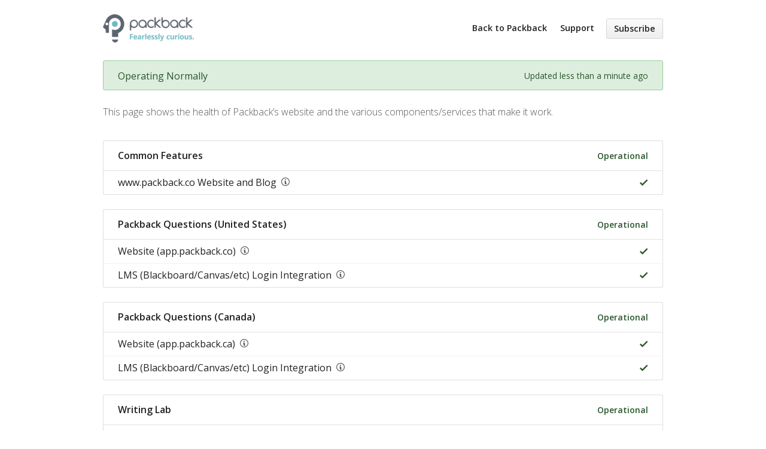

--- FILE ---
content_type: text/html; charset=utf-8
request_url: https://status.packback.co/
body_size: 3696
content:
<!DOCTYPE html>
<html lang='en'>
<head prefix=''>
<title>Status Page - Packback
</title>
<meta charset='utf-8'>
<meta content='View Packback&#39;s real-time and historical operational status.' name='description'>
<meta content='width=device-width, initial-scale=1' name='viewport'>
<link href='https://status.packback.co/' hreflang='x-default' rel='alternate'>
<link href='https://hund-client-logos.s3.amazonaws.com/uploads/favicon-packback-aeb3d0b1-74f9-49a9-b17f-0364a4b7e3f9.png' rel='shortcut icon'>
<link href='https://hund-client-logos.s3.amazonaws.com/uploads/square-packback-6db7e91f-395d-4170-aa94-1ce3f7eda0a1.png' rel='apple-touch-icon-precomposed'>
<link href='https://hund-client-logos.s3.amazonaws.com/uploads/square-packback-6db7e91f-395d-4170-aa94-1ce3f7eda0a1.png' rel='icon'>

<link rel="stylesheet" media="all" href="/assets/state/application-c32461c31baf4ad4253b0608a4b99d0152adc712ee96d6468b50ae4c87e1f64c.css" />
<style>
  a:focus{-webkit-box-shadow:0 0 .3125rem .2125rem #6cb8c1;box-shadow:0 0 .3125rem .2125rem #6cb8c1;outline:0}
</style>

<style></style>

<script src="/assets/state/fonts-c49c381dcb888592a26998ca8320e863d9adbde552a07a1360544a83861b1f98.js"></script>
<meta name="csrf-param" content="authenticity_token" />
<meta name="csrf-token" content="wS8L0vbULacMJgZYTnwOjqwX97vqs1WIWl++KPSM1QArkbig5T4gWvXNjG0jRjf1xnXSxtipPqFJf6bDfhgudg==" />
</head>
<body class='font-features'>
<div class='container'>
<header role='banner'>
<div class='title'>
<a href='/'>
<img srcset="https://hund-client-logos.s3.amazonaws.com/uploads/regular_packback-cc77701c-ae40-4c8b-a900-b4bcf0e06061.png 1x, https://hund-client-logos.s3.amazonaws.com/uploads/packback-cc77701c-ae40-4c8b-a900-b4bcf0e06061.png 2x" alt="Packback" width="152" height="47" src="https://hund-client-logos.s3.amazonaws.com/uploads/packback-cc77701c-ae40-4c8b-a900-b4bcf0e06061.png" />
</a>
</div>

<a id="toggle-nav-link" class="toggle-nav-link" role="button" aria-label="Open menu" aria-expanded="false" href="javascript:void(0)"><i aria-hidden='true' class='toggle-nav-icon'></i>
</a><nav class='header-nav' role='navigation'>
<a class="button nav-link" data-behavior="subscribe-button" data-render="/subscriptions/modal" href="/subscriptions/new">Subscribe</a>
</nav>
</header>


<aside class='operational state-bar' data-behavior='disable-ctts'>
<span class='status'>Operating Normally</span>
<span class='meta'><time datetime='2026-01-28T06:34:08Z' distance_in_words='true' translation='Updated %{time} ago'>Jan 28, 2026 12:34 AM CST</time>
</span>
</aside>

<div role='main'>
<div class='page-description'><p>This page shows the health of Packback’s website and the various components/services that make it work.</p>
</div>

<section class='groups'>
<section aria-label='Common Features' class='group' role='region'>
<header data-behavior='disable-ctts'>
<h2>Common Features</h2>
<span class='operational state' role='img' tabindex='0' title='Operational'>Operational</span>

</header>
<div class='item clickable'>
<div class='info'>
<span class='name'><a href="/components/5a8a0d0d4e80f144925c60e9">www.packback.co Website and Blog</a></span>
<span class='description no-click' data-tooltip='&lt;p&gt;Packback marketing website and blog, &lt;a href=&quot;http://www.packback.co&quot;&gt;www.packback.co&lt;/a&gt;&lt;/p&gt;
' tabindex='0'></span>
</div>
<div class='status'><span class='operational state icon' data-tooltip='Operational' role='img' tabindex='0' title='Operational'></span>
</div>

</div>

</section>
<section aria-label='Packback Questions (United States)' class='group' role='region'>
<header data-behavior='disable-ctts'>
<h2>Packback Questions (United States)</h2>
<span class='operational state' role='img' tabindex='0' title='Operational'>Operational</span>

</header>
<div class='item clickable'>
<div class='info'>
<span class='name'><a href="/components/5a8a0e4b4e80f144925c611e">Website (app.packback.co)</a></span>
<span class='description no-click' data-tooltip='&lt;p&gt;The Packback Questions website, particularly the back-end systems powering it.&lt;/p&gt;
' tabindex='0'></span>
</div>
<div class='status'><span class='operational state icon' data-tooltip='Operational' role='img' tabindex='0' title='Operational'></span>
</div>

</div>
<div class='item clickable'>
<div class='info'>
<span class='name'><a href="/components/5a8a0da34e80f144925c6105">LMS (Blackboard/Canvas/etc) Login Integration</a></span>
<span class='description no-click' data-tooltip='&lt;p&gt;Packback’s LTI integration, allowing users to login from Blackboard, Canvas, Moodle, etc.&lt;/p&gt;
' tabindex='0'></span>
</div>
<div class='status'><span class='operational state icon' data-tooltip='Operational' role='img' tabindex='0' title='Operational'></span>
</div>

</div>

</section>
<section aria-label='Packback Questions (Canada)' class='group' role='region'>
<header data-behavior='disable-ctts'>
<h2>Packback Questions (Canada)</h2>
<span class='operational state' role='img' tabindex='0' title='Operational'>Operational</span>

</header>
<div class='item clickable'>
<div class='info'>
<span class='name'><a href="/components/5e3219be386fb34db8b2ec36">Website (app.packback.ca)</a></span>
<span class='description no-click' data-tooltip='&lt;p&gt;The Packback Questions website, particularly the back-end systems powering it.&lt;/p&gt;
' tabindex='0'></span>
</div>
<div class='status'><span class='operational state icon' data-tooltip='Operational' role='img' tabindex='0' title='Operational'></span>
</div>

</div>
<div class='item clickable'>
<div class='info'>
<span class='name'><a href="/components/5e3219f1386fb34db8b2ec46">LMS (Blackboard/Canvas/etc) Login Integration</a></span>
<span class='description no-click' data-tooltip='&lt;p&gt;Packback’s LTI integration, allowing users to login from Blackboard, Canvas, Moodle, etc.&lt;/p&gt;
' tabindex='0'></span>
</div>
<div class='status'><span class='operational state icon' data-tooltip='Operational' role='img' tabindex='0' title='Operational'></span>
</div>

</div>

</section>
<section aria-label='Writing Lab' class='group' role='region'>
<header data-behavior='disable-ctts'>
<h2>Writing Lab</h2>
<span class='operational state' role='img' tabindex='0' title='Operational'>Operational</span>

</header>
<div class='item clickable'>
<div class='info'>
<span class='name'><a href="/components/66db5c31a877244ca94a5a05">Website (writinglab.com)</a></span>
<span class='description no-click' data-tooltip='&lt;p&gt;The Writing Lab Website (i.e. everything from the DNS to the file server)&lt;/p&gt;
' tabindex='0'></span>
</div>
<div class='status'><span class='operational state icon' data-tooltip='Operational' role='img' tabindex='0' title='Operational'></span>
</div>

</div>

</section>

</section>

<section class='metrics' data-behavior='metrics' data-category-i18n='{}' data-source='/metrics/data.json' data-top-level>
<header data-behavior='disable-ctts'>
<h2>Metrics</h2>
<div class='metrics-range-selector' data-behavior='metrics-range-selector'>
<span>Past Week</span>
<ol>
<li><a id="past_day" href="#">Past Day</a></li>
<li><a id="past_week" class="active" href="#">Past Week</a></li>
<li><a id="past_month" href="#">Past Month</a></li>
</ol>
</div>
</header>
<div class='content'>
<ol class='metrics-wrapper' data-i18n-metric-lacking-data='Data is not yet available for this time frame.'>
<li class='metric' data-metric-options='{&quot;x_title&quot;:&quot;Time&quot;,&quot;title&quot;:&quot;Website (app.packback.co) Percent Uptime&quot;,&quot;enabled&quot;:true,&quot;top_level_enabled&quot;:true,&quot;y_title&quot;:&quot;Percent Uptime&quot;}' name='percent_uptime@5a8a0e4b4e80f144925c611f'>
<div class='metric__title'>Website (app.packback.co) Percent Uptime</div>
<div class='metric__loading'>
<em>Loading...</em>
<div class='spinner'>
<div class='bounce--1'></div>
<div class='bounce--2'></div>
<div class='bounce--3'></div>
</div>
</div>
</li>

<li class='metric' data-metric-options='{&quot;x_title&quot;:&quot;Time&quot;,&quot;title&quot;:&quot;Website (app.packback.co) Response Time (ms)&quot;,&quot;enabled&quot;:true,&quot;top_level_enabled&quot;:true,&quot;y_title&quot;:&quot;Response Time (ms)&quot;}' name='res@5a8a0e4b4e80f144925c6122'>
<div class='metric__title'>Website (app.packback.co) Response Time (ms)</div>
<div class='metric__loading'>
<em>Loading...</em>
<div class='spinner'>
<div class='bounce--1'></div>
<div class='bounce--2'></div>
<div class='bounce--3'></div>
</div>
</div>
</li>

<li class='metric' data-metric-options='{&quot;x_title&quot;:&quot;Time&quot;,&quot;title&quot;:&quot;Website (writinglab.com) Percent Uptime&quot;,&quot;enabled&quot;:true,&quot;top_level_enabled&quot;:true,&quot;y_title&quot;:&quot;Percent Uptime&quot;}' name='percent_uptime@66db5c31a877244ca94a5a04'>
<div class='metric__title'>Website (writinglab.com) Percent Uptime</div>
<div class='metric__loading'>
<em>Loading...</em>
<div class='spinner'>
<div class='bounce--1'></div>
<div class='bounce--2'></div>
<div class='bounce--3'></div>
</div>
</div>
</li>

<li class='metric' data-metric-options='{&quot;x_title&quot;:&quot;Time&quot;,&quot;title&quot;:&quot;Website (writinglab.com) Response Time (ms)&quot;,&quot;enabled&quot;:true,&quot;top_level_enabled&quot;:true,&quot;y_title&quot;:&quot;Response Time (ms)&quot;}' name='res@66db5c31a877244ca94a5a08'>
<div class='metric__title'>Website (writinglab.com) Response Time (ms)</div>
<div class='metric__loading'>
<em>Loading...</em>
<div class='spinner'>
<div class='bounce--1'></div>
<div class='bounce--2'></div>
<div class='bounce--3'></div>
</div>
</div>
</li>

</ol>
</div>
</section>

<section class='history limited' data-behavior='disable-ctts'>
<header class='inline'>
<h2>Recent History</h2>
</header>
<div class='events empty'>
<div class='content'>
<p>Nothing has happened recently.</p>
</div>
</div>
</section>

</div>

<footer>
<div class='link-wrapper'>
<div class='attribution'><a href="https://hund.io/">Powered By Hund.io</a></div>
<ul class='locale-select sf-menu sf-up'>
<li>
<a class='locale'>English</a>
<ul class='locales'>
<li><a rel="alternate" hreflang="es-AR" href="https://status.packback.co/?locale=es-AR">Español (Argentina)</a></li>
<li><a rel="alternate" hreflang="da" href="https://status.packback.co/?locale=da">Dansk</a></li>
<li><a rel="alternate" hreflang="de" href="https://status.packback.co/?locale=de">Deutsch</a></li>
<li><a rel="alternate" hreflang="fr" href="https://status.packback.co/?locale=fr">Français</a></li>
<li><a rel="alternate" hreflang="ja" href="https://status.packback.co/?locale=ja">日本語</a></li>
<li><a rel="alternate" hreflang="nb" href="https://status.packback.co/?locale=nb">Norsk (Bokmål)</a></li>
<li><a rel="alternate" hreflang="nl" href="https://status.packback.co/?locale=nl">Nederlands</a></li>
<li><a rel="alternate" hreflang="pl" href="https://status.packback.co/?locale=pl">Polski</a></li>
<li><a rel="alternate" hreflang="pt-BR" href="https://status.packback.co/?locale=pt-BR">Português (Brasil)</a></li>
<li><a rel="alternate" hreflang="sv" href="https://status.packback.co/?locale=sv">Svenska</a></li>
</ul>
</li>
</ul>
</div>
</footer>

<script>
document.addEventListener("DOMContentLoaded", function() {
  $('header nav.header-nav').prepend('<a class="nav-link" href="https://www.packback.co">Back to Packback</a><a class="nav-link" href="https://packback.zendesk.com/hc/en-us">Support</a>');
  $('p.page-description').html("<strong>This page shows the health of Packback's website and the various components/services that make it work.</strong> While the packback.co website may look like one single experience, many smaller services/applications power it, handling actions like login or question posting.<br><br><strong>On this page we will post upcoming site maintenance or downtime, ongoing critical issues, or post-incident reports,</strong> so we can be transparent on current issues with the site, and how we're doing towards making Packback's products more stable and fast.");
});
</script>
<!-- Global site tag (gtag.js) - Google Analytics -->
<script async src="https://www.googletagmanager.com/gtag/js?id=UA-40600221-9"></script>
<script>
  window.dataLayer = window.dataLayer || [];
  function gtag(){dataLayer.push(arguments);}
  gtag('js', new Date());
  gtag('config', 'UA-40600221-9');
</script>

</div>
<script>
  if (localStorage.getItem("logo_offset") !== null) { document.querySelectorAll(".header-nav")[0].style.top = localStorage.getItem("logo_offset") + "px"; }
</script>

<script>
  window.i18n || (window.i18n = {});
</script>
<script>
  window.TimestampableTimezone = "America/Chicago";
  window.TimestampableFormats = {"default":"%a, %d %b %Y %H:%M:%S %z","short":"%d %b %H:%M","long":"%b %e, %Y %-l:%M %p %Z","date":"%b %e, %Y","long_without_zone":"%b %e, %Y %-l:%M %p","range_from":"%b %e, %Y %-l:%M %p","range_to":"%-l:%M %p %Z","day":"%B %e, %Y"};
  window.TimestampableTranslations = {"distance_in_words":{"half_a_minute":"half a minute","less_than_x_seconds":{"one":"less than 1 second","other":"less than %{count} seconds"},"x_seconds":{"one":"1 second","other":"%{count} seconds"},"less_than_x_minutes":{"one":"less than a minute","other":"less than %{count} minutes"},"x_minutes":{"one":"1 minute","other":"%{count} minutes"},"about_x_hours":{"one":"about 1 hour","other":"about %{count} hours"},"x_days":{"one":"1 day","other":"%{count} days"},"about_x_months":{"one":"about 1 month","other":"about %{count} months"},"x_months":{"one":"1 month","other":"%{count} months"},"about_x_years":{"one":"about 1 year","other":"about %{count} years"},"over_x_years":{"one":"over 1 year","other":"over %{count} years"},"almost_x_years":{"one":"almost 1 year","other":"almost %{count} years"},"x_years":{"one":"1 year","other":"%{count} years"}},"duration":"Lasted %{duration}","past":"%{time} ago"};
</script>
<script src="/assets/state/application-39bf1cb0395e2cab53a67d79375903b178e453514dcc822cfa73c0dbde0c5dfe.js"></script>
<script src="/assets/state/hund-ab8c1d4aba86cb54214732c70abc377d1a0b35030062ded9dd5491edb4d447c3.js"></script>
<!-- 4a0ebd04501e222caed0b4537bc1cc47 -->

</body>
</html>

